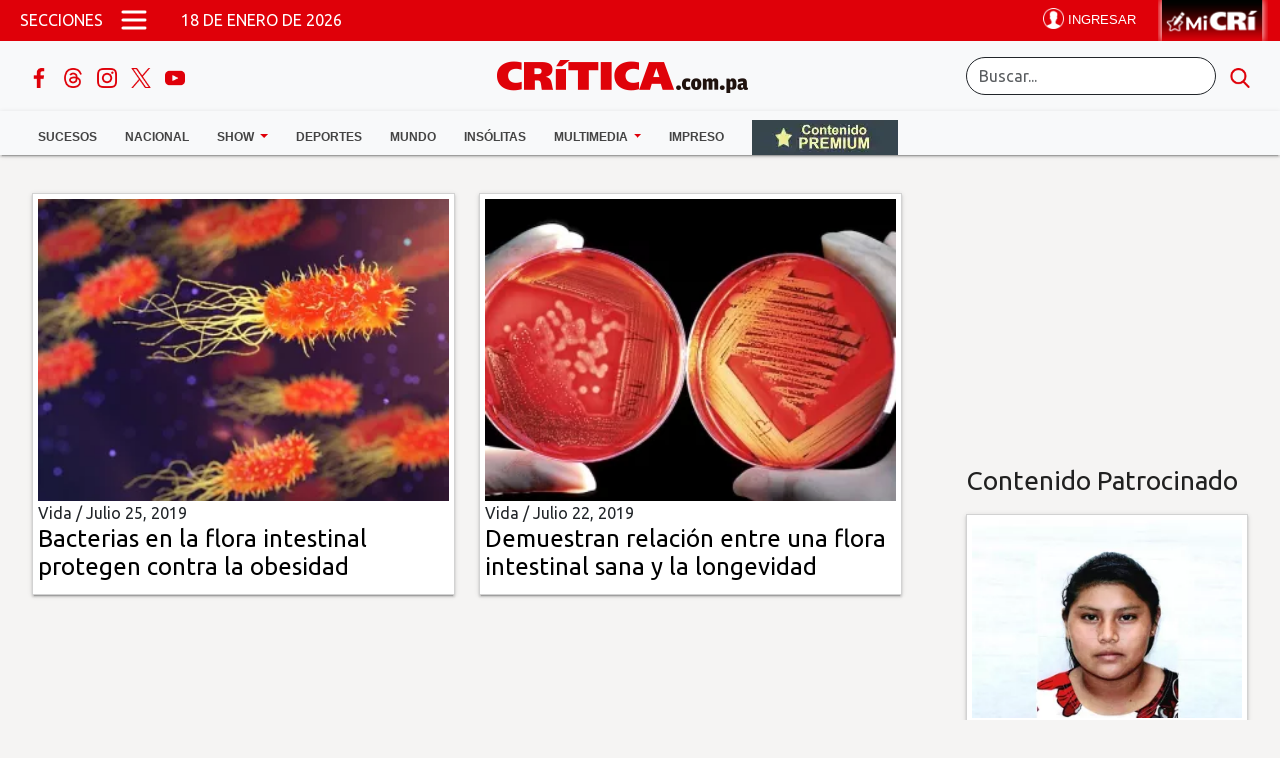

--- FILE ---
content_type: text/html; charset=UTF-8
request_url: https://www.critica.com.pa/temas/flora-intestinal
body_size: 16637
content:
 

                            <!DOCTYPE html>
    <html lang="es" dir="ltr" prefix="og: https://ogp.me/ns#" class="h-100">
    <head>
    <meta charset="utf-8" />
<link rel="canonical" href="http://www.critica.com.pa/temas/flora-intestinal" />
<meta name="Generator" content="Drupal 10 (https://www.drupal.org)" />
<meta name="MobileOptimized" content="width" />
<meta name="HandheldFriendly" content="true" />
<meta name="viewport" content="width=device-width, initial-scale=1.0" />
<link rel="icon" href="/themes/custom/b5subtheme/favicon.ico" type="image/vnd.microsoft.icon" />
<link rel="alternate" type="application/rss+xml" title="" href="http://www.critica.com.pa/xxxtaxonomy/term/26555/feed" />

        
    <link rel="preconnect" href="https://securepubads.g.doubleclick.net" crossorigin />
    <link rel="dns-prefetch" href="https://securepubads.g.doubleclick.net" />
    <link rel="preconnect" href="https://www.googletagservices.com" crossorigin />
    <link rel="dns-prefetch" href="https://www.googletagservices.com" />
    <link rel="preconnect" href="https://imasdk.googleapis.com" crossorigin />
    <link rel="dns-prefetch" href="https://imasdk.googleapis.com" />
    <link rel="preload" href="/fonts/fontawesome-6.5.2/css/all.min.css" as="style" />
    <link rel="stylesheet" href="/fonts/fontawesome-6.5.2/css/all.min.css" />
    <link rel="preconnect" href="https://fonts.googleapis.com" crossorigin />
    <link rel="dns-prefetch" href="https://fonts.googleapis.com" />
    <link rel="preconnect" href="https://fonts.gstatic.com" crossorigin />
    <link rel="dns-prefetch" href="https://fonts.gstatic.com" />

    <link rel="preload" href="https://fonts.googleapis.com/css2?family=Raleway:ital,wght@0,100..900;1,100..900&family=Ubuntu+Sans:ital,wght@0,100..800;1,100..800&family=Ubuntu:wght@300;400&display=swap" as="style" />
    <script async src="/libraries/jquery/jquery-3.7.1.min.js" ></script>
    
    <title>flora-intestinal | Critica</title>
        <link href="https://fonts.googleapis.com/css2?family=Raleway:ital,wght@0,100..900;1,100..900&family=Ubuntu+Sans:ital,wght@0,100..800;1,100..800&family=Ubuntu:wght@300;400&display=swap" rel="stylesheet">
    <link rel="stylesheet" href="/libraries/animate_css/animate.min.css" media="print" onload="this.media='all';"/>
    <link rel="stylesheet" media="all" href="/sites/default/files/css/css_bvk5k3Sr280uB3KTKgwX03CHJiyI1-xaGv9Shtg03co.css?delta=0&amp;language=es&amp;theme=b5subtheme&amp;include=eJxlykEKwzAMRNELOfHKB5LTwTVIVvHIKenpW7rN5sODz4sBy1WIVN2DMeVVbjaQ0sB0-EQePk20f35L4arxhCE39Sq6MS7to6Wz4838727-WIovuM8pdg" />
<link rel="stylesheet" media="all" href="/sites/default/files/css/css_3DYFnp9p2z0q-eGty8LRLEjWXouXq2fYsXuhKt5_Pdw.css?delta=1&amp;language=es&amp;theme=b5subtheme&amp;include=eJxlykEKwzAMRNELOfHKB5LTwTVIVvHIKenpW7rN5sODz4sBy1WIVN2DMeVVbjaQ0sB0-EQePk20f35L4arxhCE39Sq6MS7to6Wz4838727-WIovuM8pdg" />


    <div class="contenidomodal-2018"></div>
<div class="cajavacia-2018"></div>
<script>
const w = screen.width;
const site = 'https://critica.com.pa';
const path = window.location.pathname;
const ruta ='//www.critica.com.pa';
const modal = document.querySelector('.contenidomodal-2018');
const opacityBox = document.querySelector('.cajavacia-2018');
const loginButton = document.querySelector('.cr_menuregistro');
//const isPremium = document.querySelector('div[data--premium="true"]');
const showAds = !((document.cookie.includes("gtx8id") || document.referrer.includes("continuar")) && document.referrer.includes('logout') === false); 
/*
const premiumMeta = document.querySelector('meta[name ="node-premium"]');

var isPremium = false;

if(premiumMeta !== null){
	 if( premiumMeta.getAttribute("content")  == 1 ){
		isPremium = true;
	 }
}




const content= {
	category: 		null,
	//isPremium:	 	(isPremium != null) ? true : false,
	isPremium:	 	isPremium,
	contentType: 	'article'
}		
			
const critica = {
	siteName: 		 'Crítica',
	url: 			 'https://critica.com.pa',
	currentPath: 	 (path != null) ? path: '',
	modal: 			 (modal != null) ? modal : '',
    opacityBox:		 (opacityBox != null) ? opacityBox : '',
	device: 		 (screen.width > 800) ? 'desktop' : 'mobile',
    loginButton:	 (loginButton != null) ? loginButton : '',
	content:		 content,
	paywall:		{
		url:'https://suscripcion.critica.com.pa',
		type: (isPremium) ? 'premium' : 'free_access',
		allowedContent: ['article', 'video', 'galeria']

	}, 	
	
}*/
/*console.log(critica);*/
/*
window.paywallConfig = {
	paywallUrl:	diaadia.paywall.url,
	async: true,
	type: diaadia.paywall.type,
	contentType: diaadia.content.contentType,
	cookieDomain: '.diaadia.com.pa', 
	debug: false,
	loginwallLimit: diaadia.content.isPremium ? 0 : 9999999 , 
	paywallLimit: 9999999, 
	category: diaadia.content.category,
	allowedContentTypes: diaadia.paywall.allowedContent
};
     
window.paywall = window.paywall || {};
paywall.queue = window.paywall.queue || [];

(function(d,s,e,t){e=d.createElement(s);e.type='text/java'+s;e.async='async';

	e.src="https://cdn.lavoz.com.ar/sites/default/files/libs/paywall/latest/pw.js";
	e.setAttribute("data-cfasync", "false");
	t=d.getElementsByTagName(s)[0];t.parentNode.insertBefore(e,t);})(document,'script'); */
	
</script>
    

            
<script async="async" src="https://securepubads.g.doubleclick.net/tag/js/gpt.js"></script>
<script  type="text/javascript">
  var googletag = googletag || {};
  googletag.cmd = googletag.cmd || [];
  googletag.cmd.push(function () {
  var REFRESH_KEY = "refresh";
  var REFRESH_VALUE = "true";

  var mapping1 =
  googletag.sizeMapping()
  .addSize([980, 0], [[336, 280],[300, 250],[320, 50],[320, 100],[300, 50],[300, 100],[468, 60],[728,90],[950,100],[300,250],[320,250],[950,90],[950,300],[950,350],[950,100]]) 
  .addSize([640, 0], [[336, 280],[300, 250],[320, 50],[320, 100],[300, 50],[300, 100],[468, 60],[728,90],[950,100],[300,250],[320,250],[950,90],[950,300],[950,350],[950,100]])
  .addSize([336, 0], [[336, 280],[300, 250],[320, 50],[320, 100],[300, 50],[300, 100],[200, 200],[320,250],[240,90],[300,300],[250,250]])
  .addSize([0, 0], [[300,250],[300,50],[300,100],[320,50],[200,200],[320,100],[320,250],[240,90],[300,300],[250,250]])
  .build();

  var mappingSeccionTop =
  googletag.sizeMapping()
  .addSize([980, 200], [[320, 50],[320, 100],[300, 50],[300, 100],[468, 60],[728,90],[950,100],[970,90],[960,90],[950,90],[950,100]]) 
  .addSize([640, 200], [[240, 50],[240, 100],[320, 50],[320, 100],[300, 50],[320, 50],[240,90],[300,300],[200,200],[250,250]])
  .addSize([336, 200], [[240, 50],[240, 100],[320, 50],[320, 100],[300, 50],[320, 50],[240,90],[300,300],[200,200],[250,250]])
  .addSize([0, 0], [])
  .build();

  var mappingFixed =
  googletag.sizeMapping()
  .addSize([980, 200], [[970, 90], [728, 90],[950,90],[950,100],[1000,100],[1100,90]]) 
  .addSize([640, 200], [[240, 50],[240, 100],[320, 50],[320, 100],[300, 50],[320, 50],[240,90],[300,300],[200,200],[250,250]])
  .addSize([336, 200], [[240, 50],[240, 100],[320, 50],[320, 100],[300, 50],[320, 50],[240,90],[300,300],[200,200],[250,250]])
  .addSize([0, 0], [])
  .build();

  var sidebar =
  googletag.sizeMapping()
  .addSize([300, 50], [[300, 250],[320, 50],[300, 600],[300, 50],[300, 100],[336, 280],[320, 50],[320, 100],[240,90],[300,300],[200,200],[250,250]])
  .addSize([0, 0], [])
  .build();

  var despuesdelaprimeranota =
  googletag.sizeMapping()
  .addSize([980, 200], [[970, 90], [728, 90], [970, 250],[970,200],[950,90],[950,300],[950,350],[950,100]]) 
  .addSize([640, 200], [[300, 250],[320, 50],[300, 50],[300, 100],[336, 280],[320, 50],[320, 100],[240,90],[300,300],[200,200],[250,250]])
  .build();

  //start slot declaration  

  googletag.defineSlot('/72673846/critica/top', [[728, 90]], 'div-gpt-ad-1753131277018-0')
    .defineSizeMapping(mappingFixed)
    .setTargeting(REFRESH_KEY, REFRESH_VALUE)
    .setTargeting("refreshed_slot", "false")
    .addService(googletag.pubads());

  googletag.defineSlot('/72673846/critica/leaderboard_1', [[728, 90]], 'div-gpt-ad-1753131285613-0')
    .defineSizeMapping(mappingSeccionTop)
    .setTargeting(REFRESH_KEY, REFRESH_VALUE)
    .setTargeting("refreshed_slot", "false")
    .addService(googletag.pubads());
  googletag.defineSlot('/72673846/critica/leaderboard_2', [[728, 90]], 'div-gpt-ad-1753131286614-0')
    .defineSizeMapping(mapping1)
    .setTargeting(REFRESH_KEY, REFRESH_VALUE)
    .setTargeting("refreshed_slot", "false")
    .addService(googletag.pubads());
  googletag.defineSlot('/72673846/critica/leaderboard_3', [[728, 90]], 'div-gpt-ad-1753131287485-0')
    .defineSizeMapping(mapping1)
    .setTargeting(REFRESH_KEY, REFRESH_VALUE)
    .setTargeting("refreshed_slot", "false")
    .addService(googletag.pubads());
  googletag.defineSlot('/72673846/critica/billboard_1', [[728, 90]], 'div-gpt-ad-1753131288611-0')
    .defineSizeMapping(mapping1)
    .setTargeting(REFRESH_KEY, REFRESH_VALUE)
    .setTargeting("refreshed_slot", "false")
    .addService(googletag.pubads());
  googletag.defineSlot('/72673846/critica/billboard_2', [[728, 90]], 'div-gpt-ad-1753131289478-0')
    .defineSizeMapping(mapping1)
    .setTargeting(REFRESH_KEY, REFRESH_VALUE)
    .setTargeting("refreshed_slot", "false")
    .addService(googletag.pubads());
  googletag.defineSlot('/72673846/critica/billboard_3', [[728, 90]], 'div-gpt-ad-1753131290285-0')
    .defineSizeMapping(mapping1)
    .setTargeting(REFRESH_KEY, REFRESH_VALUE)
    .setTargeting("refreshed_slot", "false")
    .addService(googletag.pubads());

  googletag.defineSlot('/72673846/critica/footer', [[728, 90]], 'div-gpt-ad-1753131290781-0')
    .defineSizeMapping(mappingFixed)
    .setTargeting(REFRESH_KEY, REFRESH_VALUE)
    .setTargeting("refreshed_slot", "false")
    .addService(googletag.pubads());

  googletag.defineSlot('/72673846/critica/box_1', [[728, 90]], 'div-gpt-ad-1753131277991-0')
    .defineSizeMapping(sidebar)
    .setTargeting(REFRESH_KEY, REFRESH_VALUE)
    .setTargeting("refreshed_slot", "false")
    .addService(googletag.pubads());
  googletag.defineSlot('/72673846/critica/box_2', [[728, 90]], 'div-gpt-ad-1753131278267-0')
    .defineSizeMapping(sidebar)
    .setTargeting(REFRESH_KEY, REFRESH_VALUE)
    .setTargeting("refreshed_slot", "false")
    .addService(googletag.pubads());
  googletag.defineSlot('/72673846/critica/bigbox_1', [[728, 90]], 'div-gpt-ad-1753131281826-0')
    .defineSizeMapping(sidebar)
    .setTargeting(REFRESH_KEY, REFRESH_VALUE)
    .setTargeting("refreshed_slot", "false")
    .addService(googletag.pubads());
  //end slot declaration

  //Start refresh
  var SECONDS_TO_WAIT_AFTER_VIEWABILITY = 30;
  googletag
  .pubads()
  .addEventListener("impressionViewable", function (event) {
    var slot = event.slot; 
    if (slot.getTargeting(REFRESH_KEY).indexOf(REFRESH_VALUE) > -1) {
      setTimeout(function () {
        if (slot.getTargeting("refreshed_slot")) {
          slot.setTargeting("refreshed_slot", "true");
        }
        googletag.pubads().refresh([slot]);
      }, SECONDS_TO_WAIT_AFTER_VIEWABILITY * 1000);
    }
  });
  //End refresh

  //Start Lazy Load
  googletag.pubads().enableLazyLoad({
    fetchMarginPercent: 200,
    renderMarginPercent: 200,
    mobileScaling: 2.0,
  });
  //End lazy load

  //key values segmentation  
  googletag.pubads().setTargeting("seccioncr", "flora-intestinal");
  googletag.pubads().collapseEmptyDivs();
  googletag.pubads().setCentering(true);
  googletag.enableServices();

  googletag.pubads().addEventListener('slotRenderEnded', function(event) {
    var slot = event.slot;
    if(event.isEmpty == false){
      var parentElement = document.getElementById(slot.getSlotElementId());
      if(parentElement.getAttribute("id") ==='div-gpt-ad-1706117666131-0'){
        document.querySelector(".publicidad-fixed-bottom").classList.add("active");
        document.getElementById("gtag-close-btn").classList.remove("d-none");
        simulateLoading();
      }
    }
    console.group('Slot', slot.getSlotElementId(), 'finished rendering.');
    // Log details of the rendered ad.
    console.log('Advertiser ID:', event.advertiserId);
    console.log('Campaign ID: ', event.campaignId);
    console.log('Creative ID: ', event.creativeId);
    console.log('Is empty?:', event.isEmpty);
    console.log('Line Item ID:', event.lineItemId);
    console.log('Size:', event.size);
    console.groupEnd();

    if (slot.getSlotElementId() === "div-publicidade-fixorodape" && event.isEmpty) {
      console.log("anchor banner is empty")
    }
  });        

});

//End HEAD code


let counfinish = "no";
  function simulateLoading() {
    var secondsLeft = 10;
    var closeBtnContainer = document.getElementById('gtag-close-btn');
    var countdown = setInterval(function() {
      secondsLeft--;
      if (secondsLeft > 0) {
        counfinish = "no";
        var percentageCompleted = ((20 - secondsLeft) / 20) * 100;
        closeBtnContainer.innerHTML = '<div style="width: 30px; height: 30px; border-radius: 50%; background: conic-gradient(transparent ' + percentageCompleted + '%, #B8C5D9 ' + percentageCompleted + '%); color: #000; display: flex; justify-content: center; align-items: center; position: relative;">' +
        '<div style="position: absolute; top: 50%; left: 50%; transform: translate(-50%, -50%); z-index: 1;">' + secondsLeft + '</div>' +
        '<div class="circle-border"></div>' +
        '</div>';
      } else {
        counfinish = "si";
        clearInterval(countdown);
        //document.querySelector(".publicidad-fixed-bottom").classList.add("d-none");
        closeBtnContainer.innerHTML = '<img alt="close btn" src="https://critica.com.pa/img/close-ad-button.png" width="25px" />';
      }
    }, 1000);
  }

document.addEventListener("DOMContentLoaded", function() {
  var closeButton = document.getElementById("gtag-close-btn");
  var publicidadFixedBottom = document.querySelector(".publicidad-fixed-bottom");
  closeButton.addEventListener("click", function() {
    if(counfinish == "si"){
      publicidadFixedBottom.classList.add("d-none");
    }
  });
});
    </script>




<!-- ITT-->
<script>
document.addEventListener('DOMContentLoaded', function() {
  const ENABLE_CLOSE_MS = 3000;  // desbloqueo del botón cerrar
  const AUTO_CLOSE_MS   = 5000; // cierre automático a los 10s
  let closeTimer = null;
  let enableTimer = null;
  let progressRaf = null;
  let countdownIv = null;
  let startTs = null;

  // --- Estilos para animaciones (se inyectan una sola vez) ---
  (function injectStyles(){
    if (document.getElementById('itt-interstitial-styles')) return;
    const style = document.createElement('style');
    style.id = 'itt-interstitial-styles';
    style.textContent = `
      @keyframes itt-enable-pulse {
        0% { transform: translate(-50%, -50%) scale(1); }
        50% { transform: translate(-50%, -50%) scale(1.1); }
        100% { transform: translate(-50%, -50%) scale(1); }
      }
      @keyframes itt-enable-shake {
        0%,100% { transform: translate(-50%, -50%); }
        20% { transform: translate(calc(-50% + 2px), -50%); }
        40% { transform: translate(calc(-50% - 2px), -50%); }
        60% { transform: translate(calc(-50% + 2px), -50%); }
        80% { transform: translate(calc(-50% - 2px), -50%); }
      }
      .itt-enabled-anim {
        animation: itt-enable-pulse 280ms ease-out 1, itt-enable-shake 340ms ease-in-out 1 120ms;
      }
    `;
    document.head.appendChild(style);
  })();

  const overlay = document.createElement('div');
  overlay.id = 'interstitial-overlay';
  Object.assign(overlay.style, {
    position: 'fixed',
    top: 0, left: 0, width: '100vw', height: '100vh',
    backgroundColor: 'rgba(0,0,0,0.75)',
    backdropFilter: 'blur(6px)',
    display: 'flex', justifyContent: 'center', alignItems: 'center',
    zIndex: '999999', opacity: '0', visibility: 'hidden',
    transition: 'opacity 0.6s ease'
  });

  const container = document.createElement('div');
  container.id = 'interstitial-container';
  Object.assign(container.style, {
    position: 'relative', background: '#fff', borderRadius: '12px',
    overflow: 'hidden', boxShadow: '0 4px 25px rgba(0,0,0,0.4)',
    maxWidth: '90vw', maxHeight: '90vh',
    display: 'flex', justifyContent: 'center', alignItems: 'center',
    transform: 'scale(0.95)', transition: 'transform 0.5s ease'
  });

  // --- Botón de cerrar con anillo y contador ---
  const closeWrap = document.createElement('div');
  Object.assign(closeWrap.style, {
    position: 'absolute', top: '10px', right: '10px',
    width: '44px', height: '44px', zIndex: '1000000'
  });

  const SVG_NS = 'http://www.w3.org/2000/svg';
  const svg = document.createElementNS(SVG_NS, 'svg');
  svg.setAttribute('viewBox', '0 0 44 44');
  svg.setAttribute('width', '44'); svg.setAttribute('height', '44');
  Object.assign(svg.style, { position: 'absolute', top: '0', left: '0' });

  const R = 20, CX = 22, CY = 22, CIRC = 2 * Math.PI * R;

  const track = document.createElementNS(SVG_NS, 'circle');
  track.setAttribute('cx', CX); track.setAttribute('cy', CY); track.setAttribute('r', R);
  track.setAttribute('fill', 'none'); track.setAttribute('stroke', 'rgba(255,255,255,0.35)');
  track.setAttribute('stroke-width', '4');

  const prog = document.createElementNS(SVG_NS, 'circle');
  prog.setAttribute('cx', CX); prog.setAttribute('cy', CY); prog.setAttribute('r', R);
  prog.setAttribute('fill', 'none'); prog.setAttribute('stroke', '#ffffff');
  prog.setAttribute('stroke-width', '4'); prog.setAttribute('stroke-linecap', 'round');
  prog.setAttribute('transform', `rotate(-90 ${CX} ${CY})`);
  prog.style.strokeDasharray = String(CIRC);
  prog.style.strokeDashoffset = String(CIRC);

  svg.appendChild(track); svg.appendChild(prog);

  const closeBtn = document.createElement('button');
  closeBtn.setAttribute('aria-label', 'Cerrar interstitial');
  closeBtn.disabled = true;
  Object.assign(closeBtn.style, {
    position: 'absolute', top: '50%', left: '50%',
    transform: 'translate(-50%, -50%)',
    background: 'rgba(0,0,0,0.75)', color: '#fff',
    border: 'none', borderRadius: '50%', width: '32px', height: '32px',
    cursor: 'not-allowed', fontSize: '14px', lineHeight: '32px',
    textAlign: 'center', transition: 'background 0.3s ease, opacity 0.3s ease',
    opacity: '0.9'
  });
  closeBtn.textContent = '5';

  closeWrap.appendChild(svg);
  closeWrap.appendChild(closeBtn);

  function enableCloseButton() {
    closeBtn.disabled = false;
    closeBtn.style.cursor = 'pointer';
    closeBtn.textContent = 'X';
    closeBtn.title = 'Cerrar';

    // Cambiar color del anillo a verde
    prog.setAttribute('stroke', '#2ecc71'); // verde
    track.setAttribute('stroke', 'rgba(46, 204, 113, 0.25)');

    // Animación de activación (pulse + shake)
    closeBtn.classList.add('itt-enabled-anim');
    // quitar la clase cuando termine para no reanimar en hover
    setTimeout(() => closeBtn.classList.remove('itt-enabled-anim'), 800);

    document.addEventListener('keydown', escListener);
  }

  function updateProgress() {
    const now = performance.now();
    const elapsed = now - startTs;
    const p = Math.min(1, elapsed / ENABLE_CLOSE_MS);
    const offset = CIRC * (1 - p);
    prog.style.strokeDashoffset = String(offset);
    if (p < 1) progressRaf = requestAnimationFrame(updateProgress);
  }

  function startCountdown() {
    countdownIv = setInterval(() => {
      const now = performance.now();
      const remainingMs = Math.max(0, ENABLE_CLOSE_MS - (now - startTs));
      const remainingSec = Math.ceil(remainingMs / 1000);
      if (closeBtn.disabled) closeBtn.textContent = String(remainingSec);
      if (remainingMs <= 0) { clearInterval(countdownIv); countdownIv = null; }
    }, 200);
  }

  function startProgress() {
    startTs = performance.now();
    progressRaf = requestAnimationFrame(updateProgress);
    startCountdown();
    enableTimer = setTimeout(enableCloseButton, ENABLE_CLOSE_MS);
  }

  function stopProgress() {
    if (progressRaf) cancelAnimationFrame(progressRaf);
    progressRaf = null;
    if (enableTimer) clearTimeout(enableTimer);
    enableTimer = null;
    if (countdownIv) clearInterval(countdownIv);
    countdownIv = null;
  }

  function closeOverlay() {
    if (closeTimer) { clearTimeout(closeTimer); closeTimer = null; }
    stopProgress();
    overlay.style.opacity = '0';
    container.style.transform = 'scale(0.95)';
    document.body.style.overflow = '';
    setTimeout(() => overlay.remove(), 600);
    document.removeEventListener('keydown', escListener);
  }

  const escListener = (e) => {
    if (!closeBtn.disabled && e.key === 'Escape') closeOverlay();
  };

  closeBtn.addEventListener('click', () => {
    if (!closeBtn.disabled) closeOverlay();
  });

  // --- Slot del anuncio ---
  const adDiv = document.createElement('div');
  adDiv.id = 'div-gpt-ad-1761844628467-0';
  Object.assign(adDiv.style, {
    minWidth: '320px', minHeight: '480px',
    display: 'flex', justifyContent: 'center', alignItems: 'center'
  });

  container.appendChild(closeWrap);
  container.appendChild(adDiv);
  overlay.appendChild(container);
  document.body.appendChild(overlay);

  // --- GPT ---
  window.googletag = window.googletag || {cmd: []};
  googletag.cmd.push(function() {
    const interstitialMapping = googletag.sizeMapping()
      .addSize([1024, 600], [[800, 600], [800, 800], [1290, 1024]])
      .addSize([768, 500], [[336, 280], [320, 480]])
      .addSize([0, 0],     [[320, 480], [336, 280], [1, 1]])
      .build();

    const slot = googletag.defineSlot(
      '/72673846/RichMedia/ITT_critica',
      [[1,1],[320,480],[336,280],[800,600],[800,800],[1290,1024]],
      'div-gpt-ad-1761844628467-0'
    ).defineSizeMapping(interstitialMapping)
     .addService(googletag.pubads());

    googletag.pubads().enableSingleRequest();
    googletag.enableServices();

    googletag.pubads().addEventListener('slotRenderEnded', function(event) {
      if (event.slot !== slot) return;

      if (event.isEmpty) {
        overlay.remove();
        return;
      }

      const sz = event.size || event.creativeSize || [];
      const isPixel = Array.isArray(sz) && sz[0] === 1 && sz[1] === 1;
      if (isPixel) { overlay.remove(); return; }

      overlay.style.visibility = 'visible';
      requestAnimationFrame(() => {
        overlay.style.opacity = '1';
        container.style.transform = 'scale(1)';
      });

      document.body.style.overflow = 'hidden';

      // Iniciar progreso (5s) y cierre auto (10s)
      startProgress();
      closeTimer = setTimeout(closeOverlay, AUTO_CLOSE_MS);
    });

    googletag.display('div-gpt-ad-1761844628467-0');
  });
});
</script>        <script type="text/javascript">
  window._taboola = window._taboola || [];
  _taboola.push({category:'auto'});
  !function (e, f, u, i) {
    if (!document.getElementById(i)){
      e.async = 1;
      e.src = u;
      e.id = i;
      f.parentNode.insertBefore(e, f);
    }
  }(document.createElement('script'),
  document.getElementsByTagName('script')[0],
  '//cdn.taboola.com/libtrc/epasa-critica/loader.js',
  'tb_loader_script');
  if(window.performance && typeof window.performance.mark == 'function')
    {window.performance.mark('tbl_ic');}
</script>       
      <script> var  avisosPermitidos ="todos"; </script>
      <!-- Google tag (gtag.js) -->
      <script async src="https://www.googletagmanager.com/gtag/js?id=G-139SKHEPVB"></script>
      <script>
        window.dataLayer = window.dataLayer || [];
        function gtag(){dataLayer.push(arguments);}
        gtag('js', new Date());
        gtag('config', 'G-139SKHEPVB', { 'cookie_domain': 'critica.com.pa' });
        const reg_user_id = localStorage.getItem('reg_user_id');
        if( reg_user_id ){
          gtag('set', {'user_id': reg_user_id });
        }
      </script>
      <style>.menuregistro {z-index: 9999;position: relative;height: 0;}iframe#perfil {height: 30px;}</style>
      
      </head>

      <body class="path-taxonomy   xd-flex xflex-column xh-100" >
      <script async src="https://ejs.mowplayer.com/js/player/mR5LMCoNLt.js"></script>
      <div class="visually-hidden-focusable skip-link p-3 container">
      <a href="#main-content" class="p-2">
      Pasar al contenido principal
      </a>
      </div>
      
        <div class="container-fluid g-0" >
    

<header role="banner">
    <div class="region region-header">
    <div id="block-b5subtheme-admanagersecciontop" class="block block-block-content block-block-content9c678db2-de8e-415f-b18e-507fd12fc4d2">
  
    
      
            <div class="clearfix text-formatted field field--name-body field--type-text-with-summary field--label-hidden field__item"><div class="text-center m-auto goads"><div id="div-gpt-ad-1707427642789-0"><script>
    googletag.cmd.push(function() { googletag.display('div-gpt-ad-1707427642789-0'); });
  </script></div></div></div>
      
  </div>

  </div>

  </header>
<nav class="navbar navbar-light bg-light flex-column py-0 cr_main-menu fixed-top">
    <div class="container-fluid d-flex justify-content-between align-items-center text-white bg-primary menu-top cr_menu_">
        <div class="d-flex align-items-center col-8">
            <span class="ms-2 text-uppercase d-none d-md-block">Secciones</span>
            <button class="navbar-toggler collapsed px-3" type="button" id="toggleButton" aria-label="Open menú">
                <span class="navbar-toggler-icon"></span>
            </button>
            <a href="/" aria-label="Ir al inicio de Crítica">
                <img src="/D10/icons/logo-CRI-mobile.png" alt="logo crítica" class="cr_logo_mobile hide-on-mobil d-md-none">
                <img src="/D10/icons/logo-CRI-mobile-red.png" alt="logo crítica" class="cr_logo_mobile2 d-block d-md-none">
            </a>
            <span class="ms-3 d-none d-md-block" id="currentDate"></span>
            <div class="hide-on-mobil d-md-none menu_page_title">
             / flora-intestinal 
             
            </div>
        </div>
        <div class="d-flex justify-content-end align-items-center col-4">
            <div class="me-3 cr_login-item">
                <div class="menuregistro"><div class="perfilnew "></div></div>
                            </div>
            <div>
                <a href="/">
                    <img src="/D10/icons/mi-cri-con-fondo.png" alt="mi crítica" class="d-none d-md-block" width="138" height="138" style="width: 100%; height: auto;">
                    <img src="/D10/icons/mi-cr-movil-138.webp" alt="mi crítica" class="d-block d-md-none" height="138px" width="138px" style=" width: auto; height: 46px;">
                </a>
            </div>
        </div>
    </div>

    <div class="container-fluid d-none d-md-flex justify-content-between align-items-center my-3 cr_menu_middle row">
        <div class="cr_menu-icons col-3">
            <!-- Social Media Icons -->
            <a href="https://www.facebook.com/CriticaPanama" target="_blank" rel="noopener noreferrer" title="Facebook" alt="Facebook"> 
                <img src="/img/cr-facebook.png" alt="Facebook Crítica" class="social-thumbs" width="20px" height="20px">
            </a>
            <a href="https://www.threads.net/@criticapa02" target="_blank" rel="noopener noreferrer" title="Threads" alt="Threads"> 
                <img src="/img/cr-threads.png" alt="Threads Crítica" class="social-thumbs" width="20px" height="20px">
            </a>
            <a href="https://www.instagram.com/criticapa02/" target="_blank" rel="noopener noreferrer" title="Instagram" alt="Instagram">
                <img src="/img/cr_instagram.png" alt="Instagram Crítica" class="social-thumbs" width="20px" height="20px">
            </a>
            <a href="https://twitter.com/@Criticaenlinea" target="_blank" rel="noopener noreferrer" title="X Crítica" alt="X Crítica">
                <img src="/img/cr_twitter.png" alt="X Crítica" class="social-thumbs" width="20px" height="20px">
            </a>
            <a href="https://www.youtube.com/user/diariolacritica" target="_blank" rel="noopener noreferrer" title="Youtube" alt="Youtube">
                <img src="/img/cr_youtube.png" alt="YouTube Crítica" class="social-thumbs" width="20px" height="20px">
            </a>
        </div>
        <div class="col-6 text-center">
                        <a class="navbar-brand" href="/" aria-label="Ir al inicio de Crítica">
                <img src="/D10/icons/logo%20portalogo-cri-desktop.png" alt="Logo">
            </a>
        </div>
        <div class="cr_search-section col-3">
            <form class="d-flex" action="/content/buscador">
                <input value="006265388743205756159:ft4ci1vxeig" name="cx" type="hidden">
                <input value="FORID:11" name="cof" type="hidden">
                <input class="form-control me-2" type="search" placeholder="Buscar..." aria-label="Buscar" id="q2" name="string">
                <button type="submit" aria-label="search button"><img src="/img/search.png" alt="Búscar" class="social-thumbs" width="20px" height="20px"></button>
            </form>
        </div>
    </div>
    <div class="cr-menu-box container-fluid d-none d-md-block" id="menu-box-d">
        <div class="container mt-2" id="menu-box-container">
            <ul class="nav justify-content-left cr_desktop-links">
                <li class="nav-item">
                    <a class="nav-link text-dark text-uppercase" aria-current="page" href="/sucesos">Sucesos</a>
                </li>
                <li class="nav-item">
                  <a class="nav-link " href="/nacional" id="navbarDropdown" role="button"  aria-expanded="false">
                    Nacional
                </a>
                <!--ul class="dropdown-menu" aria-labelledby="navbarDropdown">
                    <li><a class="dropdown-item" href="/nacional/provincias">Provincias</a></li>
                    <li><a class="dropdown-item" href="/nacional/opinion">Opinión</a></li>
                    <li><a class="dropdown-item" href="/nacional/whatsappcri">Whatsappcri</a></li>
                </ul-->
            </li>
            <li class="nav-item dropdown">
              <a class="nav-link dropdown-toggle" href="/show" id="navbarDropdown" role="button"  aria-expanded="false">
                Show
            </a>
            <ul class="dropdown-menu" aria-labelledby="navbarDropdown">
                <li><a class="dropdown-item" href="/vida">Vida</a></li>
            </ul>
        </li>
        <li class="nav-item">
            <a class="nav-link text-dark text-uppercase" href="/deportes">Deportes</a>
        </li>
        <li class="nav-item">
            <a class="nav-link text-dark text-uppercase" href="/mundo">Mundo</a>
        </li>
        <!--li class="nav-item">
            <a class="nav-link text-dark text-uppercase" href="/nacional/whatsappcri">Whatsappcri</a>
        </li-->
        <li class="nav-item">
            <a class="nav-link text-dark text-uppercase" href="/insolitas">Insólitas</a>
        </li>
        <li class="nav-item dropdown">
          <a class="nav-link dropdown-toggle" href="#" id="navbarDropdown" role="button" data-bs-toggle="dropdown" aria-expanded="false">
             Multimedia
         </a>
         <ul class="dropdown-menu" aria-labelledby="navbarDropdown">
            <li><a class="dropdown-item" href="/fotogalerias">Fotogalerías</a></li>
            <li><a class="dropdown-item" href="/videos">Videos</a></li>
        </ul>
    </li>
    <li class="nav-item">
        <a class="nav-link text-dark text-uppercase" href="/impreso">Impreso</a>
    </li>
    <li class="nav-item">
        <a class="nav-link text-dark text-uppercase" href="/contenido-premium">
            <img src="/D10/icons/contenido-premium-logo.webp" alt="Crítica Contenido Premium">
        </a>
    </li>
</ul>
</div>
</div>

<div id="sidenav" class="sidenav">
    <ul class="nav flex-column">
    <li class="nav-item sidenav-close-btn">
        <span onclick="closeSideNav()"><img src="/img/cerrar.png" alt="close" width="20px" height="20px" loading="lazy"></span>
    </li>
    <li class="nav-item">
        <div class="cr_search-section nav-link search_mobile">
            <form class="d-flex" action="/content/buscador">
                <input value="006265388743205756159:ft4ci1vxeig" name="cx" type="hidden">
                <input value="FORID:11" name="cof" type="hidden">
                <input class="form-control me-2" type="search" placeholder="Buscar contenido" aria-label="Buscar" id="qq">
                <button type="submit"><span>buscar</span></button>
            </form>
        </div>
    </li>
        <li class="nav-item">
            <a class="nav-link" aria-current="page" href="/sucesos">Sucesos</a>
        </li>
        <li class="nav-item">
            <div class="row align-items-center">
                  <div class="col-8">
                    <a class="nav-link d-flex justify-content-between align-items-center" href="/nacional">
                      Nacional
                    </a>
                  </div>
                  <button class="col-4 text-center border-0 bg-white" data-bs-toggle="collapse" data-bs-target="#collapseMenu1" aria-expanded="false" aria-controls="collapseMenu1" aria-label="Mostrar u ocultar menú">
                    <img src="/img/down-arrows.png" alt="open" width="30px" heigth="30px" class="collapse-arrows">
                  </button>
                </div>

            <div id="collapseMenu1" class="collapse px-3" style="background-color: #efefef;">
                <ul class="nav flex-column">
                    <li class="nav-item"><a class="nav-link" href="/nacional/provincias">Provincias</a></li>
                    <li class="nav-item"><a class="nav-link" href="/nacional/opinion">Opinión</a></li>
                    <li class="nav-item"><a class="nav-link" href="/nacional/whatsappcri">WhatsappCri</a></li>
                </ul>
            </div>
        </li>
        <li class="nav-item">
            <a class="nav-link" aria-current="page" href="/politica">Política</a>
        </li>
        <li class="nav-item">
            <div class="row align-items-center">
                <div class="col-8">
                    <a class="nav-link d-flex justify-content-between align-items-center" href="/show">
                      Show
                    </a>
                </div>
                <button class="col-4 text-center bg-white border-0" data-bs-toggle="collapse" data-bs-target="#collapseMenu2" aria-expanded="false" aria-controls="collapseMenu2" aria-label="Mostrar u ocultar menú vida">
                    <img src="/img/down-arrows.png" alt="open" width="30px" heigth="30px" class="collapse-arrows">
                </button>
            </div>
            <div id="collapseMenu2" class="collapse px-3" style="background-color: #efefef;">
                <ul class="nav flex-column">
                    <li class="nav-item"><a class="nav-link" href="/vida">Vida</a></li>
                </ul>
            </div>
        </li>
        <li class="nav-item">
            <a class="nav-link" aria-current="page" href="/deportes">Deportes</a>
        </li>
        <li class="nav-item">
            <a class="nav-link" aria-current="page" href="/mundo">Mundo</a>
        </li>
        <li class="nav-item">
            <a class="nav-link" aria-current="page" href="/insolitas">Insólitas</a>
        </li>
        <li class="nav-item">
            <div class="row align-items-center">
                <div class="col-8">
                    <a class="nav-link d-flex justify-content-between align-items-center" href="#">
                      Multimedia
                    </a>
                </div>
                <button class="col-4 text-center bg-white border-0" data-bs-toggle="collapse" data-bs-target="#collapseMenu3" aria-expanded="false" aria-controls="collapseMenu3" aria-label="Mostrar u ocultar menú multimedia">
                    <img src="/img/down-arrows.png" alt="open" width="30px" heigth="30px" class="collapse-arrows">
                </button>
            </div>
            <div id="collapseMenu3" class="collapse px-3" style="background-color: #efefef;">
                <ul class="nav flex-column">
                    <li class="nav-item"><a class="nav-link" href="/fotogalerias">Fotogalerías</a></li>
                    <li class="nav-item"><a class="nav-link" href="/videos">Videos</a></li>
                </ul>
            </div>
        </li>
        <li class="nav-item">
            <a class="nav-link " aria-current="page" href="/impreso">Impreso</a>
        </li>
        <li class="nav-item">
        <a class="nav-link text-dark text-uppercase" href="/contenido-premium">
            <img src="/D10/icons/contenido-premium-logo.webp" alt="Crítica Contenido Premium">
        </a>
    </li>
    </ul>
</div>

</nav>

<div id="backdrop" class="backdrop"></div>    
<div class="banner row">
  
</div>
<main role="main" class='  '>
  <a id="main-content" tabindex="-1"></a>
  
  
  
  <div class="container">
            <div class="region region-breadcrumb">
    <div data-drupal-messages-fallback class="hidden"></div>

  </div>

        <div class="row">
            <div class="cr_72p order-1 order-lg-2 col-12 col-lg-9">
          <div class="region region-content">
    <div id="block-b5subtheme-content" class="block block-system block-system-main-block">
  
    
      <div class="views-element-container"><style>
  @media screen and (min-width: 900px){
    .region.region-sidebar-second {
      height: 100%;
    }
    div#block-admanagerseccion2-sidebar,
    div#block-admanagernota3-sidebar {
      position: sticky;
      top: 15%;
    }
  }
</style>

<div class="container temas-page view view-taxonomy-term view-id-taxonomy_term view-display-id-page_1 js-view-dom-id-0fd36a72f58b82e58b3543497a14e30c4723c2f58427cd3638e0cf0b8a84476e">
  
    
      <div class="view-header">
      <div class="view view-taxonomy-term view-id-taxonomy_term view-display-id-block_1 js-view-dom-id-95764bfc4018b8ad7852353624b41bec1410e0f6c28c3fcfa248bd44b2308b15">
  
    
      
      <div class="view-content row">
        <div class="col-12 col-md-6 temas-items-nota">
  <div class="card hover-effect my-2">
  <div class="row">
    <div class="col-12 ">
      <a href="/vida/bacterias-en-la-flora-intestinal-protegen-contra-la-obesidad-356033">
          <img loading="eager" src="/sites/default/files/styles/home_secciones_320x235/public/imagenes/2019/07/25/bacteria-ilustratica-pixabay.jpg.webp?itok=_jP7D8eu" width="320" height="235" alt="Foto: Ilustrativa - Pixabay" class="img-fluid image-style-home-secciones-320x235" />



      </a>
    </div>
    <div class="col-12 ">
      <div class="date-top d-flex">
        <div>Vida / <time datetime="2019-07-25T22:30:00Z" class="datetime">Julio 25, 2019</time>
</div>

      </div>
      <div class="article-body">
        <a href="/vida/bacterias-en-la-flora-intestinal-protegen-contra-la-obesidad-356033">
          <h3 class="section-title h4">
            Bacterias en la flora intestinal protegen contra la obesidad
          </h3>
        </a>
    </div>
    </div>
  </div>
  </div>
</div>  <div class="col-12 col-md-6 temas-items-nota">
  <div class="card hover-effect my-2">
  <div class="row">
    <div class="col-12 ">
      <a href="/vida/demuestran-relacion-entre-una-flora-intestinal-sana-y-la-longevidad-355806">
          <img loading="eager" src="/sites/default/files/styles/home_secciones_320x235/public/imagenes/2019/07/23/bacterias_cultivo_pixabay.jpg.webp?itok=nmxH-aBH" width="320" height="235" alt="Foto: Ilustrativa - Pixabay" class="img-fluid image-style-home-secciones-320x235" />



      </a>
    </div>
    <div class="col-12 ">
      <div class="date-top d-flex">
        <div>Vida / <time datetime="2019-07-23T00:15:00Z" class="datetime">Julio 22, 2019</time>
</div>

      </div>
      <div class="article-body">
        <a href="/vida/demuestran-relacion-entre-una-flora-intestinal-sana-y-la-longevidad-355806">
          <h3 class="section-title h4">
            Demuestran relación entre una flora intestinal sana y la longevidad
          </h3>
        </a>
    </div>
    </div>
  </div>
  </div>
</div>
    </div>
  
          </div>

    </div>
        
      
              <div class="feed-icons">
      <a href="http://www.critica.com.pa/xxxtaxonomy/term/26555/feed" class="feed-icon">
  Suscribirse a 
</a>

    </div>
  </div>
</div>

  </div>

  </div>

      </div>
              <div class="cr_23p order-3 col-12 col-lg-3">
            <div class="region region-sidebar-second">
    <div id="block-b5subtheme-admanagerseccionbox-1" class="block block-block-content block-block-content9dce9284-7916-4ddf-b608-0a477f3331b3">
  
    
      
            <div class="clearfix text-formatted field field--name-body field--type-text-with-summary field--label-hidden field__item"><!-- /72673846/critica/box_1 --><div class="text-center m-auto goads my-3"><div style="min-height:250px;min-width:250px;" id="div-gpt-ad-1753131277991-0"><script>
    googletag.cmd.push(function() { googletag.display('div-gpt-ad-1753131277991-0'); });
  </script></div></div></div>
      
  </div>
<div class="views-element-container block block-views block-views-blockcritica-boostrap-5-modulos-block-22" id="block-b5subtheme-views-block-critica-boostrap-5-modulos-block-22">
  
    
      <div data-block="sidebar_second"><div class="container provincias-view patrocinadas-sidebar pb-4 wow fadeIn view view-critica-boostrap-5-modulos view-id-critica_boostrap_5_modulos view-display-id-block_22 js-view-dom-id-43afdafac2308e4fe16aca032872f313e96a293be8b4425008021564f7690457">
  
    
      <div class="view-header">
      <div class="row sucesos-head insolitas-h">
    <div class="col-12">
    <h2 class="h5 cr_home-title-seccion pt-2">Contenido Patrocinado <!--i class="fa fa-angle-double-right d-none d-md-inline"></i--> <span class="separator-line">
    </span></h2></div>
</div>
    </div>
      
      <div class="view-content row">
        <div class="col-12 col-md-3 patrocinadas-sidebar-wrapper mb-2">
    <div class="card  h-100">
       <div class="row justify-content-center align-items-center">
            <div class="start-section">
               <a href="/sucesos/caso-de-yesica-palacio-desaparecida-siendo-menor-pasa-al-ministerio-publico-502466" aria-label="Caso de Yesica Palacio, desaparecida siendo menor, pasa al Ministerio Público">   <img loading="lazy" src="/sites/default/files/styles/home_secciones_320x235/public/imagenes/2026/01/06/yesica%20palacio%20bejerano%20%20desaparecida-bocas%20web.jpg.webp?itok=6PZW9m3w" width="320" height="235" alt="Desaparecida: Yesica Palacio Bejerano ya tiene 18 años." class="img-fluid image-style-home-secciones-320x235" />


</a>
            </div>
            <div class="end-section">
                <div class="card-section ">
                    <a href="/sucesos/caso-de-yesica-palacio-desaparecida-siendo-menor-pasa-al-ministerio-publico-502466" aria-label="Caso de Yesica Palacio, desaparecida siendo menor, pasa al Ministerio Público"><h3 class="card-title h6">Caso de Yesica Palacio, desaparecida siendo menor, pasa al Ministerio Público</h3></a>
                 
                </div>
            </div>      
       </div>
    </div>
</div>  <div class="col-12 col-md-3 patrocinadas-sidebar-wrapper mb-2">
    <div class="card  h-100">
       <div class="row justify-content-center align-items-center">
            <div class="start-section">
               <a href="/vida/el-cerebro-como-un-casino-asi-gestiona-un-deportista-el-riesgo-en-milesimas-de-segundo-499337" aria-label=" así gestiona un deportista el riesgo en milésimas de segundo ">   <img loading="lazy" src="/sites/default/files/styles/home_secciones_320x235/public/imagenes/2025/10/27/thumbnail_boxing-62867_1280.jpg.webp?itok=mvxvpag2" width="320" height="235" alt="" class="img-fluid image-style-home-secciones-320x235" />


</a>
            </div>
            <div class="end-section">
                <div class="card-section ">
                    <a href="/vida/el-cerebro-como-un-casino-asi-gestiona-un-deportista-el-riesgo-en-milesimas-de-segundo-499337" aria-label=" así gestiona un deportista el riesgo en milésimas de segundo "><h3 class="card-title h6">El cerebro como un casino: así gestiona un deportista el riesgo en milésimas de segundo </h3></a>
                 
                </div>
            </div>      
       </div>
    </div>
</div>  <div class="col-12 col-md-3 patrocinadas-sidebar-wrapper mb-2">
    <div class="card  h-100">
       <div class="row justify-content-center align-items-center">
            <div class="start-section">
               <a href="/show/el-arte-del-donk-bet-en-boards-peligrosos-499140" aria-label="El arte del donk bet en boards peligrosos">   <img loading="lazy" src="/sites/default/files/styles/home_secciones_320x235/public/imagenes/2025/10/22/michal-parzuchowski-ot-xbatcotq-unsplash-1_.jpg.webp?itok=gYBG6lB9" width="320" height="235" alt="" class="img-fluid image-style-home-secciones-320x235" />


</a>
            </div>
            <div class="end-section">
                <div class="card-section ">
                    <a href="/show/el-arte-del-donk-bet-en-boards-peligrosos-499140" aria-label="El arte del donk bet en boards peligrosos"><h3 class="card-title h6">El arte del donk bet en boards peligrosos</h3></a>
                 
                </div>
            </div>      
       </div>
    </div>
</div>  <div class="col-12 col-md-3 patrocinadas-sidebar-wrapper mb-2">
    <div class="card  h-100">
       <div class="row justify-content-center align-items-center">
            <div class="start-section">
               <a href="/sucesos/falsos-policias-tiran-bala-camion-buscando-droga-498222" aria-label="Falsos policías tiran bala a camión buscando droga">   <img loading="lazy" src="/sites/default/files/styles/home_secciones_320x235/public/imagenes/2025/10/01/buscaban%20droga%201%20web.jpg.webp?itok=bEz56otr" width="320" height="235" alt="Delincuentes buscaban droga que se suponía era transportada en el camión.  /  Foto: RS" class="img-fluid image-style-home-secciones-320x235" />


</a>
            </div>
            <div class="end-section">
                <div class="card-section ">
                    <a href="/sucesos/falsos-policias-tiran-bala-camion-buscando-droga-498222" aria-label="Falsos policías tiran bala a camión buscando droga"><h3 class="card-title h6">Falsos policías tiran bala a camión buscando droga</h3></a>
                 
                </div>
            </div>      
       </div>
    </div>
</div>
    </div>
  
          </div>
</div>

  </div>
<div id="block-b5subtheme-admanagerseccionbox-2" class="block block-block-content block-block-content0b9323a9-c3ab-4d37-bb69-a4aa79acb5e0">
  
    
      
            <div class="clearfix text-formatted field field--name-body field--type-text-with-summary field--label-hidden field__item"><!-- /72673846/critica/box_2 --><div class="text-center m-auto goads my-3"><div style="min-height:250px;min-width:250px;" id="div-gpt-ad-1753131278267-0"><script>
    googletag.cmd.push(function() { googletag.display('div-gpt-ad-1753131278267-0'); });
  </script></div></div></div>
      
  </div>

  </div>

        </div>
          </div>
  </div>

</main>


  </div>

      
      <div class="container taboola-feed-body">
                              </div>
    <footer>
<div class="gray-line d-none d-md-block"></div>
    <div class="container">
        <div class="row">
            <div class="col-6 col-md-3 logo-redes">
                <div class="my-2">
                    <i class="sprite sprite-logo-cri"></i>
                </div>
                <p class="follow text-primary d-none d-md-block">Siguenos en:
                    <span>
    <a href="https://www.facebook.com/CriticaPanama" title="Visita CriticaPanama en Facebook" target="_blank" rel="noreferrer noopener">
        <img src="/img/cr_facebook_black.png" alt="Facebook Crítica" class="social-thumbs" width="18px" height="18px">
    </a>
</span>

<span>
    <a href="https://www.threads.net/@criticapa02" title="Visita @Criticaenlinea en Twitter" target="_blank" rel="noreferrer noopener">
        <img src="/img/cr-threads-black.png" alt="Threads Crítica" class="social-thumbs" width="18px" height="18px">
    </a>
</span> 

<span>
    <a href="https://twitter.com/@Criticaenlinea" title="Visita @Criticaenlinea en Twitter" target="_blank" rel="noreferrer noopener">
        <img src="/img/twitter-black.png" alt="X Crítica" class="social-thumbs" width="18px" height="18px">
    </a>
</span>

<span>
    <a href="https://www.youtube.com/user/diariolacritica" title="Visita diariolacritica en YouTube" target="_blank" rel="noreferrer noopener">
        <img src="/img/cr-youtube-black.png" alt="YouTube Crítica" class="social-thumbs" width="18px" height="18px">
    </a>
</span> 

<span>
    <a href="https://www.instagram.com/criticapa/" title="Visita Critica en instagram" target="_blank" rel="noreferrer noopener">
        <img src="/img/cr-instagram-black.png" alt="Instagram Crítica" class="social-thumbs" width="18px" height="18px">
    </a>
</span>                </p>
                <div class="lab-content">
                    <span class="dash">
                        <a href="/contenido-premium/">
                            <img src="https://www.critica.com.pa/imagenes/cont_premium.jpg" class="responsive-img" alt="Contenido Premium" width="200px" height="200px">
                        </a>
                    </span>
                </div>
            </div>
            <div class="col-6 col-md-2  left-linetext">
                <div style="margin-left: 30px;" class="footer-links d-none d-md-block">
                    <p>
                        <a href="https://registro.critica.com.pa/login/inscribete.php" target="_blank" rel="nofollow noopener">Regístrate</a>
                    </p>
                    <p>
                        <a href="https://www.critica.com.pa/impreso" rel="nofollow">Impreso</a>
                    </p>
                </div>
            </div>
            <div class="col-12 col-md-4  leftright-linetext">
                <div class="d-block d-md-none mt-3 mt-md-0">
                    <div class="borde10"></div>
                    <div class="borde90"></div>
                    <div class="footertitle1 clearboth">- Portales -</div>
                </div>
                <div class="row double-text px-4 px-md-0">
                    <div class="col medium-6 footer-links">
                        <p><a href="//www.critica.com.pa" target="_blank" rel="noopener">Crítica</a></p>
                        <p><a href="//www.panamaamerica.com.pa" target="_blank" rel="noopener">Panamá América</a></p>
                        <p><a href="//www.diaadia.com.pa" target="_blank" rel="noopener">Día a Día</a></p>
                        <p><a href="//www.mujer.com.pa" target="_blank" rel="noopener">Mujer</a></p>
                        <p><a href="http://www.recetas.com.pa/" target="_blank" rel="noopener">Recetas</a></p>
                    </div>
                    <div class="col medium-6 footer-links">
                        <p><a href="//kiosco.epasa.com.pa" target="_blank" rel="noopener">Kiosco</a></p>
                        <p><a href="//www.cine.com.pa" target="_blank" rel="noopener">Cine</a></p>
                        <p><a href="//www.clasiguia.com.pa" target="_blank" rel="noopener">Clasiguía</a></p>
                        <p><a href="//www.premiate.com.pa" target="_blank" rel="noopener">Prémiate</a></p>
                        <p><a href="//www.impresorapacifico.com" target="_blank" rel="noopener">Impresora Pacífico</a></p>
                    </div>
                </div>
            </div>
            <div class="col-12 col-md-3  member d-none d-md-block">
                <div align="left" style="padding-left: 60px;">
                    <span>Miembro de:</span>
                    <div class="row" style="margin-top:4px;">
                        <div class="col-12 ">
                            <i class="sprite sprite-logo-PAL"></i>
                                <div style="margin-top: 15px;"></div>
                            <i class="sprite sprite-Logo-sociedad-prensa"></i>
                        </div>
                    </div>
                </div>  
            </div>
        </div>
        <div class="row">
            <div class="d-block d-md-none mt-3 mt-md-0">
                <div class="borde10"></div>
                <div class="borde90"></div>
                <div class="footertitle1 clearboth">- Redes sociales -</div>
                <div class="px-4 mobile-footer-redes mt-3">
                    <span>
    <a href="https://www.facebook.com/CriticaPanama" title="Visita CriticaPanama en Facebook" target="_blank" rel="noreferrer noopener">
        <img src="/img/cr_facebook_black.png" alt="Facebook Crítica" class="social-thumbs" width="18px" height="18px">
    </a>
</span>

<span>
    <a href="https://www.threads.net/@criticapa02" title="Visita @Criticaenlinea en Twitter" target="_blank" rel="noreferrer noopener">
        <img src="/img/cr-threads-black.png" alt="Threads Crítica" class="social-thumbs" width="18px" height="18px">
    </a>
</span> 

<span>
    <a href="https://twitter.com/@Criticaenlinea" title="Visita @Criticaenlinea en Twitter" target="_blank" rel="noreferrer noopener">
        <img src="/img/twitter-black.png" alt="X Crítica" class="social-thumbs" width="18px" height="18px">
    </a>
</span>

<span>
    <a href="https://www.youtube.com/user/diariolacritica" title="Visita diariolacritica en YouTube" target="_blank" rel="noreferrer noopener">
        <img src="/img/cr-youtube-black.png" alt="YouTube Crítica" class="social-thumbs" width="18px" height="18px">
    </a>
</span> 

<span>
    <a href="https://www.instagram.com/criticapa/" title="Visita Critica en instagram" target="_blank" rel="noreferrer noopener">
        <img src="/img/cr-instagram-black.png" alt="Instagram Crítica" class="social-thumbs" width="18px" height="18px">
    </a>
</span>                </div>
            </div>    
        </div>
        <div class="d-block d-md-none py-4">
            <div class="row">
                <div class="col text-center">
                    <a href="/sucesos">Noticias</a>
                </div>
                <div class="col text-center">
                    <a href="/nacional/whatsappcri">Whatsappcri</a>
                </div>
                <div class="col text-center">
                    <a href="/videos">Videos</a>
                </div>
                <div class="col text-center">
                    <a href="/fotogalerias">Galerías</a>
                </div>
            </div>
        </div>
    </div>
    
    <div class="red-line d-none d-md-block"></div>
    <div class="container-fluid">
        <div class="row texto">
            <div class="col-12 ">
                <p class="text-center">Todos los derechos reservados Editora Panamá América S.A. - Ciudad de Panamá - Panamá 2021.</p>
                <p class="text-center">Prohibida su reproducción total o parcial, sin autorización escrita de su titular.</p>
            </div>
        </div>
    </div>
</footer>
<div class="cookies d-none d-md-block">
    <div class="chip">
        <span>Utilizamos cookies propias y de terceros para mejorar nuestros servicios y mostrarle publicidad relacionada con sus preferencias mediante el análisis de sus hábitos de navegación. Si continua navegando, consideramos que acepta su uso. Puede cambiar la configuración u obtener más información <a href="/politicas-de-cookies">"aquí"</a>.</span>
        <i class="close material-icons">x</i>
    </div>
</div>    
    <script src="/sites/default/files/js/js_FfhXF2dKCu_BVOyfp7JAUcUXuR2h-UpaoXoLTJ2GWuc.js?scope=footer&amp;delta=0&amp;language=es&amp;theme=b5subtheme&amp;include=eJxLys8vKS4pSiww1U-CM3WzinVzEktSi0t0kkyLS5NKMlJzU_XTc_KTEnN0i0sqczLz0gGAVRYR"></script>

        <script  src="/libraries/wow/dist/wow.min.js"></script>
    <script> new WOW().init(); </script>
     
    
    <div class="login-anclado">
<div class="contenidomodal-2018"></div>
<div class="cajavacia-2018"></div>
<div class="cajavacia-2-2018"></div>

<script>
	var res;function respuesta(e){if("nologeado"==e.data&&(localStorage.removeItem("reg_user_id"),localStorage.removeItem("par"),localStorage.removeItem("sortedData"),localStorage.removeItem("userSelection"),localStorage.removeItem("nCategorySelected"),localStorage.removeItem("sortedDataDate")),"nolog1"==e.data&&(localStorage.removeItem("par"),localStorage.removeItem("sortedData"),localStorage.removeItem("userSelection"),localStorage.removeItem("nCategorySelected"),localStorage.removeItem("sortedDataDate"),document.cookie="gtx8id=null;expires=Thu, 01 Jan 1970 00:00:00 GMT;path=/"),"nologeado123"==e.data&&(setTimeout((function(){localStorage.removeItem("par"),localStorage.removeItem("sortedData"),localStorage.removeItem("userSelection"),localStorage.removeItem("nCategorySelected"),localStorage.removeItem("sortedDataDate")}),700),jQuery(".portaditanew a").attr("href","#"),jQuery(".portaditanew").on("click",(function(e){e.preventDefault(),jQuery(".kiosco-suple-msg").css("display","flex"),jQuery(".kiosco-suplemento  ul").css("opacity",".15")})),jQuery(".kiosco-suple-msg button").on("click",(function(){mostrarIniciarSesion()})),jQuery(".kiosco-suple-msg u").on("click",(function(){mostrarCrearCuenta()}))),"usrname"==e.data&&(jQuery("body").removeClass("nota-premium"),logeado()),"datoscompletos"==e.data&&datoscompletos(),e.data,e.data,"regreso"==e.data){let e=screen.width;jQuery("body").removeClass("nota-premium"),jQuery(".menuregistro .perfilnew iframe").html('<iframe id="perfil" class="regreso2" src="//registro.critica.com.pa/login/agregado/_menu_perfil.php?ruta='+ruta+"&w="+e+"&path="+path+'&rx&rrff=2024" width="100%" height="100px" frameborder="0" scrolling="no"></iframe>'),document.getElementsByClassName("perfilnew")[0].innerHTML='<iframe id="perfil" style="" src="//registro.critica.com.pa/login/agregado/_menu_perfil.php?ruta='+ruta+"&w="+e+"&path="+path+'&rrff=2024" width="100%" height="100px" frameborder="0" scrolling="no"></iframe>';let a=jQuery(".contenido-fav-iframe-cont iframe");a.attr("src",a.attr("src")),logeado()}if("crearcuenta"==e.data&&(desbloquearPantalla(),jQuery(".cajavacia-2018").removeClass("bloquearpantalla"),jQuery("html").removeClass("nomover"),jQuery(".articulo-premium .contenido-premium").removeClass("ocultar"),jQuery(".contenidomodal-2018").removeClass("mostrar"),jQuery(".contenidomodal-2018").removeClass("mostrar-modal"),jQuery(".contenidomodal-2018").removeClass("modal-login"),jQuery(".contenidomodal-2018").removeClass("modal-crear"),jQuery(".contenidomodal-2018").removeClass("modal-perfil"),jQuery(".contenidomodal-2018").html(""),mostrarCrearCuenta()),"iniciarsesion"==e.data&&mostrarIniciarSesion(),"muestraperfil"==e.data&&mostrarPerfil(),"returnToHome"==e.data&&(window.location.href="/"),"cerrarmodal"==e.data&&(ocultarCrearCuenta(),!1===jQuery("body").hasClass("logeado-2018")?cerrarModalContenidoFavorito():(jQuery(".cajavacia-2018").removeClass("bloquearpantalla"),jQuery("html").removeClass("nomover"),jQuery(".articulo-premium .contenido-premium").removeClass("ocultar"),jQuery(".contenidomodal-2018").removeClass("mostrar"),jQuery(".contenidomodal-2018").removeClass("mostrar-modal"),jQuery(".contenidomodal-2018").removeClass("modal-login"),jQuery(".contenidomodal-2018").removeClass("modal-crear"),jQuery(".contenidomodal-2018").removeClass("modal-perfil"),jQuery(".contenidomodal-2018").html(""))),"quitarperfil"!=e.data){if("menuabierto"==e.data&&(jQuery(".perfilnew iframe").css("height","342px"),jQuery(".perfilnew iframe").addClass("menu-registro-open")),"menucerrado"==e.data&&(jQuery(".perfilnew iframe").css("height","30px"),jQuery(".perfilnew iframe").removeClass("menu-registro-open")),"crear450"==e.data&&jQuery(".mostrar-modal.modal-crear").addClass("crear450"),"irAmisNoticias"==e.data&&(window.location.href="/mi-critica"),"datosperfilactualizados"==e.data&&location.reload(),"cfUpdated"==e.data)return localStorage.removeItem("par"),localStorage.removeItem("sortedData"),localStorage.removeItem("userSelection"),localStorage.removeItem("nCategorySelected"),void localStorage.removeItem("sortedDataDate");if("my_cors_message"===e.data.event_id){setUserData(e.data.data.user_id,e.data.data.username,e.data.data.v1)}"completarDatosReady"==e.data&&(bloquearPantalla(),jQuery(".completar-datos").addClass("mostrar-completar-datos")),"completarDatosYaEstabaCompleto"==e.data&&$(".completar-datos").remove(),"closCompletarApp"==e.data&&(desbloquearPantalla(),$(".completar-datos").remove()),"completarDatosPantalla2"==e.data&&$(".completar-datos").css("height","516px")}else window.location.href="/"}function datoscompletos(){$=jQuery,$("body").hasClass("page-node-571822")}function nodatoscompletos(){jQuery(".portaditanew").on("click",(function(e){e.preventDefault(),jQuery(".portaditanew a").attr("href","#"),jQuery(".kiosco-suple-msg").css("display","flex"),jQuery(".kiosco-suple-msg p").css("margin","auto"),jQuery(".kiosco-suplemento  ul").css("opacity",".15")})),jQuery(".kiosco-suple-msg button").html("Ir a mi perfil"),jQuery(".kiosco-suple-msg p")[1].remove(),jQuery(".kiosco-suple-msg button").on("click",(function(){mostrarPerfil()}))}function revisarPremium(){void 0!==document.getElementsByClassName("nota-premium")[0]&&bloquearArticulo()}function bloquearArticulo(){void 0===jQuery(".nota-restriccion-msg").html()&&(jQuery("#comments18").remove(),jQuery("#escucha-noticia").remove(),jQuery("<style type='text/css'> body .teads-inread{display:none !Important} </style>").appendTo("head"),jQuery(".teads-inread").remove(),jQuery(".notas-body .notas>*:nth-child(1)").text().trim().length<80?jQuery(".notas-body .notas >*:nth-child(n+3)").remove():jQuery(".notas-body .notas >*:nth-child(n+2)").remove(),jQuery(".notas-body .notas >*:nth-child(1)").css({height:"140px",overflow:"hidden"}),jQuery(".notas-body .notas >*").wrapAll('<div class="preview-premium"></div>'),jQuery(".preview-premium").append('<div class="preview-premium-sombra"></div>'),jQuery(".notas-body").append('<div class="nota-restriccion-msg"><div class="restriccion-header"><div></div><span><img class="bloqueo-star-w" src="/imagenes/star-blanca.png"></span><div></div></div><h3 class="restriccion-title">Inicia sesión para seguir leyendo</h3><div class="restriccion-desc">Solo con tener una cuenta ya puedes leer este artículo, es GRATIS.</div><div class="restriccion-btns-registro"><span class="registrate-aqui-btn-new">Regístrate</span><span class="inicia-ses-btn-new">Inicia sesión</span></div><div class="restriccion-footer">Gracias por leer <b>Crítica</b></div></div>'),jQuery(".registrate-aqui-btn-new").on("click",(function(){mostrarCrearCuenta()})),jQuery(".inicia-ses-btn-new").on("click",(function(){mostrarIniciarSesion()})))}function setUserData(e,a,r){localStorage.setItem("par",e),localStorage.setItem("paregmailuser",btoa(r)),localStorage.setItem("reg_user_id",e),document.cookie="gtx8id="+btoa("Y9a2YWDBvAp3yTs5")+e+";path=/;max-age=31536000",$(".contenido-favorito-title h2").prepend("Hola "+a+", "),$(".contenido-favorito-title span").prepend(a[0])}function mostrarLoader(){}function mostrarCrearCuenta(){let e;e=void 0!==document.getElementsByClassName("nota-premium")[0],window.location.href="/registro/crear?next="+btoa(document.URL)+"&pr="+e}function mostrarCrearCuentaFb(){let e,a=screen.width;desbloquearPantalla(),bloquearPantalla(),mostrarLoader(),jQuery(".contenidomodal-2018").addClass("mostrar"),jQuery(".contenidomodal-2018").addClass("mostrar-modal"),jQuery(".contenidomodal-2018").addClass("modal-crear"),e=void 0!==document.getElementsByClassName("nota-premium")[0],jQuery(".contenidomodal-2018").append('<iframe src="//registro.critica.com.pa/login/logintest.php?crear&fb&w='+a+"&nodeid&sname=criticacompa&nodeid=<?php print $node_id ?>&ruta=<?php print $ruta ?>&path=<?php print $path ?>&pr="+e+'"></iframe>')}function mostrarIniciarSesion(){let e;e=void 0!==document.getElementsByClassName("nota-premium")[0],window.location.href="/registro/login?next="+btoa(document.URL.split("?")[0])+"&pr="+e}function cerrarModalContenidoFavorito(){window.location.href="/"}function ocultarCrearCuenta(){desbloquearPantalla(),jQuery(".contenidomodal-2018").removeClass("mostrar"),jQuery(".contenidomodal-2018").removeClass("mostrar-modal"),jQuery(".contenidomodal-2018").removeClass("modal-login"),jQuery(".contenidomodal-2018").removeClass("modal-crear"),jQuery(".contenidomodal-2018").html(""),jQuery(".crear450").removeClass("crear450")}function mostrarPerfil(){desbloquearPantalla(),bloquearPantalla(),jQuery(".contenidomodal-2018").addClass("mostrar mostrar-modal modal-perfil"),jQuery(".contenidomodal-2018").html('<img id="loader1" class="loader1" src="<?php print @$loader ?>"><iframe id="verperfil" src="//registro.critica.com.pa/login/profile.php?ruta=<?php print $ruta ?>&path=<?php print $path ?>"></iframe>')}function bloquearPantalla(){jQuery(".cajavacia-2018").addClass("bloquearpantalla"),jQuery("html").addClass("nomover"),jQuery(".articulo-premium .contenido-premium").addClass("ocultar")}function desbloquearPantalla(){jQuery(".cajavacia-2018").removeClass("bloquearpantalla"),jQuery("html").removeClass("nomover"),jQuery(".articulo-premium .contenido-premium").removeClass("ocultar"),jQuery(".contenidomodal-2018").removeClass("mostrar"),jQuery(".contenidomodal-2018").removeClass("mostrar-modal"),jQuery(".contenidomodal-2018").removeClass("modal-login"),jQuery(".contenidomodal-2018").removeClass("modal-crear"),jQuery(".contenidomodal-2018").removeClass("modal-perfil"),jQuery(".mostrar-completar-datos").remove(),jQuery(".contenidomodal-2018").html("")}function logeado(){jQuery("body").addClass("logeado-2018"),jQuery(".reacciones-2018").unbind("click"),jQuery(".reacciones-bloquear").removeClass("reacciones-bloquear"),jQuery(".registro-new").unbind("click"),jQuery(".registro-new img").css("opacity","initial"),jQuery(".registro-new img").attr("src","/D10/icons/user_male_online_2_verde_4.png?psñsñrec"),jQuery(".registro-new").click((function(){if(jQuery(".menu-usuario-logeado").hasClass("mostrar-"))return jQuery(".menu-usuario-logeado").removeClass("mostrar-"),void jQuery(this).removeClass("mostrar-");jQuery(".menu-usuario-logeado").addClass("mostrar-"),jQuery(this).addClass("mostrar-")})),jQuery("li.registro").css("display","none")}document.getElementsByClassName("perfilnew")[0].innerHTML='<iframe id="perfil" title="Regístrate" style="" src="//registro.critica.com.pa/login/agregado/_menu_perfil.php?ruta='+ruta+"&w="+w+"&path="+path+'&rrff=2024" width="100%" height="100px" frameborder="0" scrolling="no"></iframe>',window.addEventListener("message",respuesta,!1),jQuery(".cajavacia-2018").click((function(){ocultarCrearCuenta()})),jQuery(document).ready((function(){!1===jQuery("body").hasClass("logeado-2018")&&jQuery(".registro-new").click((function(){mostrarIniciarSesion()})),jQuery("body").hasClass("logeado-2018"),jQuery(".cajavacia").click((function(){desbloquearPantalla()})),jQuery(".servicio-noticias-2018 a").click((function(){mostrarCrearCuenta()})),jQuery(".menu-usuario-logeado .miperfil").click((function(){mostrarPerfil()})),jQuery(".menu-usuario-logeado").click((function(){jQuery(".registro-new").removeClass("mostrar-"),jQuery(this).removeClass("mostrar-")}))}));
</script>

</div>    
            <script  src="/themes/custom/b5subtheme/js/bloquear-avisos.js?ra=44"></script>
    <script type="text/javascript">
  window._taboola = window._taboola || [];
  _taboola.push({flush: true});
</script>     <script>
      function setAltToStickyAds() {
        const images = document.querySelectorAll('img[src^="https://ads.stickyadstv.com/"]');
        images.forEach(img => {
          if (!img.alt || img.alt === "") {
            img.alt = "critica";
          }
        });
      }
      const observer = new MutationObserver((mutations) => {
        mutations.forEach(() => {
          setAltToStickyAds();
        });
      });
      observer.observe(document.body, {
        childList: true,
        subtree: true
      });
      setAltToStickyAds();

      function closeSideNav(){
        var toggler = document.getElementById('toggleButton');
        var sidenav = document.getElementById('sidenav');
        var backdrop = document.getElementById('backdrop');
        sidenav.style.width = "0";
        backdrop.style.display = "none";
        toggler.classList.add('collapsed'); 
    }
    </script>


<!-- e-planning v4 - Comienzo espacio Critica en Linea _ Home _ TAke_Over_320x480_Home -->
<script language="JavaScript" type="text/javascript"><!--
var eplDoc = document, eplLL = false, eS1 = 'us.img.e-planning.net', 
eplArgs = { iIF:1,sV: schemeLocal() + "://ads.us.e-planning.net/" ,vV:"4",sI:"bbae",kVs:{  }};
function eplCheckStart() {
  if (document.epl) {
    var e = document.epl;
    if (e.eplReady()) return true;
    e.eplInit(eplArgs);
    if (eplArgs.custom) {
      for (var s in eplArgs.custom) {
        e.setCustomAdShow(s, eplArgs.custom[s]);
      }
    }
    return e.eplReady();
  } else if (!eplLL) {
    var epl41Script = document.createElement('SCRIPT'); epl41Script.async = true;
    epl41Script.src = schemeLocal() + '://' + eS1 + '/layers/epl-41.js';
    document.head.appendChild(epl41Script);
    eplLL = true;
  }
  return false;
}
eplCheckStart();
function eplSetAd(eID) {
  var opts;
  if (eplCheckStart()) {
    if (eplArgs.sOpts && eplArgs.sOpts[eID]) {
      opts = eplArgs.sOpts[eID];
      if (opts.custF) { document.epl.setCustomAdShow(eID,opts.custF); }
    } else { opts = {}; }
    document.epl.setSpace(eID, opts);
  } else {
    setTimeout(eplSetAd.bind(null, eID), 250);
  }
}
function eplAD4(eID, opts) {
  document.write('<div id="eplAdDiv'+eID+'"></div>');
  if (!eplArgs.sOpts) { eplArgs.sOpts = {}; }
  eplArgs.sOpts[eID] = opts || {t:1};
  eplSetAd(eID);
}

function schemeLocal() {
  protocol = document.location.protocol || window.top.location.protocol;
  if (protocol) {
    return protocol.indexOf('https') !== -1 ? 'https' : 'http';
  }
}

//--></script>
<script>eplAD4("0f71de4e3059eaf2",{t:1,timeout:0,ma:1,custF:null,wh:"320x480",sd:"bbae!!" + schemeLocal() + "://ads.us.e-planning.net/!!", });</script>
<!-- e-planning v4 - Fin espacio&nbsp;Critica en Linea _ Home _ TAke_Over_320x480_Home -->

<!-- e-planning v4 - Comienzo espacio Critica en Linea _ Home _ TAke_Over_800x600_Home -->

<script language="JavaScript" type="text/javascript"><!--
var eplDoc = document, eplLL = false, eS1 = 'us.img.e-planning.net', 
eplArgs = { iIF:1,sV: schemeLocal() + "://ads.us.e-planning.net/" ,vV:"4",sI:"bbae",kVs:{  }};
function eplCheckStart() {
  if (document.epl) {
    var e = document.epl;
    if (e.eplReady()) return true;
    e.eplInit(eplArgs);
    if (eplArgs.custom) {
      for (var s in eplArgs.custom) {
        e.setCustomAdShow(s, eplArgs.custom[s]);
      }
    }
    return e.eplReady();
  } else if (!eplLL) {
    var epl41Script = document.createElement('SCRIPT'); epl41Script.async = true;
    epl41Script.src = schemeLocal() + '://' + eS1 + '/layers/epl-41.js';
    document.head.appendChild(epl41Script);
    eplLL = true;
  }
  return false;
}
eplCheckStart();


function eplSetAd(eID) {
  var opts;
  if (eplCheckStart()) {
    if (eplArgs.sOpts && eplArgs.sOpts[eID]) {
      opts = eplArgs.sOpts[eID];
      if (opts.custF) { document.epl.setCustomAdShow(eID,opts.custF); }
    } else { opts = {}; }
    document.epl.setSpace(eID, opts);
  } else {
    setTimeout(eplSetAd.bind(null, eID), 250);
  }
}
function eplAD4(eID, opts) {
  document.write('<div id="eplAdDiv'+eID+'"></div>');
  if (!eplArgs.sOpts) { eplArgs.sOpts = {}; }
  eplArgs.sOpts[eID] = opts || {t:1};
  eplSetAd(eID);
}

function schemeLocal() {
  protocol = document.location.protocol || window.top.location.protocol;
  if (protocol) {
    return protocol.indexOf('https') !== -1 ? 'https' : 'http';
  }
}

//--></script>

<script>eplAD4("074d21063d1bedad",{t:1,timeout:0,ma:1,custF:null,wh:"800x600",sd:"bbae!!" + schemeLocal() + "://ads.us.e-planning.net/!!", });</script>
<!-- e-planning v4 - Fin espacio&nbsp;Critica en Linea _ Home _ TAke_Over_800x600_Home -->

<script async src="https://pagead2.googlesyndication.com/pagead/js/adsbygoogle.js?client=ca-pub-7851568836506396" crossorigin="anonymous"></script>






</body>
</html>


--- FILE ---
content_type: text/html; charset=utf-8
request_url: https://www.google.com/recaptcha/api2/aframe
body_size: 267
content:
<!DOCTYPE HTML><html><head><meta http-equiv="content-type" content="text/html; charset=UTF-8"></head><body><script nonce="fHr3jCx6_68yBuvSXl1s3Q">/** Anti-fraud and anti-abuse applications only. See google.com/recaptcha */ try{var clients={'sodar':'https://pagead2.googlesyndication.com/pagead/sodar?'};window.addEventListener("message",function(a){try{if(a.source===window.parent){var b=JSON.parse(a.data);var c=clients[b['id']];if(c){var d=document.createElement('img');d.src=c+b['params']+'&rc='+(localStorage.getItem("rc::a")?sessionStorage.getItem("rc::b"):"");window.document.body.appendChild(d);sessionStorage.setItem("rc::e",parseInt(sessionStorage.getItem("rc::e")||0)+1);localStorage.setItem("rc::h",'1768738977673');}}}catch(b){}});window.parent.postMessage("_grecaptcha_ready", "*");}catch(b){}</script></body></html>

--- FILE ---
content_type: application/javascript; charset=utf-8
request_url: https://fundingchoicesmessages.google.com/f/AGSKWxWdcMCyfiMlxtO0lrnN7Fl8YLNaSrHN3y9VwJgaqS1JzrKlMHEFaCgS994Hq6KW_SOCYKurfc7Nxb73wPpsxvD1YRHzcp41xN0RsKdywOd-BlyezI2rHldM8XdGwlMjVMMyfELHT9Q-scXxAxA4ydBtUWIs2Z-_QYJlid9yXJ1CB3c5QTvMo0VVHXqY/_/hostedbannerads./760x120./ad/extra_/ad_req./ad-title.
body_size: -1290
content:
window['3200aada-c19a-4591-bc35-d6965fec765c'] = true;

--- FILE ---
content_type: application/javascript
request_url: https://www.critica.com.pa/themes/custom/b5subtheme/js/bloquear-avisos.js?ra=44
body_size: 611
content:
"use strict";
/* 
    @var [> avisosPermitidos <]  definido en el html.html.twig valores="display","todos","ninguno"
    display = solo permitir publicidad de display
    todos = permite todo tipo de publicidad
    ninguno = no permite ninguna publicidad, usado para contenido patrocinado
*/
document.addEventListener("DOMContentLoaded", function() {
    //console.log(avisosPermitidos);
    switch (avisosPermitidos){
        case "todos":
            //no quitar ningun aviso
        break;

        case "display":
            quitaAvisosIntrusivos();
        break;

        case "ninguno":
            quitarAvisosDisplay();
            quitaAvisosIntrusivos();
        break;
    }
    const intervalo = setInterval(showHideAds, 3000);
    setTimeout(() => clearInterval(intervalo), 60000);
});

/**
     * quitaAvisosDisplay();
     * 
     * Esta función elimina los llamados o slots de los avisos de Google.
     * 
     * Nota: El script del head ya se ha validado y eliminado desde 
     *       el archivo html.html.twig.
     */
function quitarAvisosDisplay() {
    const elementosGoads = document.querySelectorAll(".goads, .adsbygoogle, .google-auto-placed");
    elementosGoads.forEach(el => el.remove());
}


/**
 * quitaAvisosIntrusivos();
 * 
 * Esta función elimina los llamados o slots de los avisos intrusivos.
 * 
 * Nota: El script del head ya se ha validado y eliminado desde 
 *       el archivo html.html.twig.
 */
function quitaAvisosIntrusivos() {
    const elementosIntrusivos = document.querySelectorAll(".teads-inread");
    elementosIntrusivos.forEach(el => el.remove());
}


function showHideAds() {
    const params = new URLSearchParams(window.location.search);
    let tipo_de_avisos = "todos";
    if (params.get('sin_avisos') === 'si') {
      tipo_de_avisos = 'ninguno';
      quitaAvisosIntrusivos();
      quitarAvisosDisplay();
    } else if (params.get('sin_avisos_intrusivos') === 'si') {
      tipo_de_avisos = 'display';
      quitaAvisosIntrusivos();
    } else if (params.get('con_avisos_display') === 'si') {
      tipo_de_avisos = 'intrusivos';
      quitarAvisosDisplay();
    }
}






